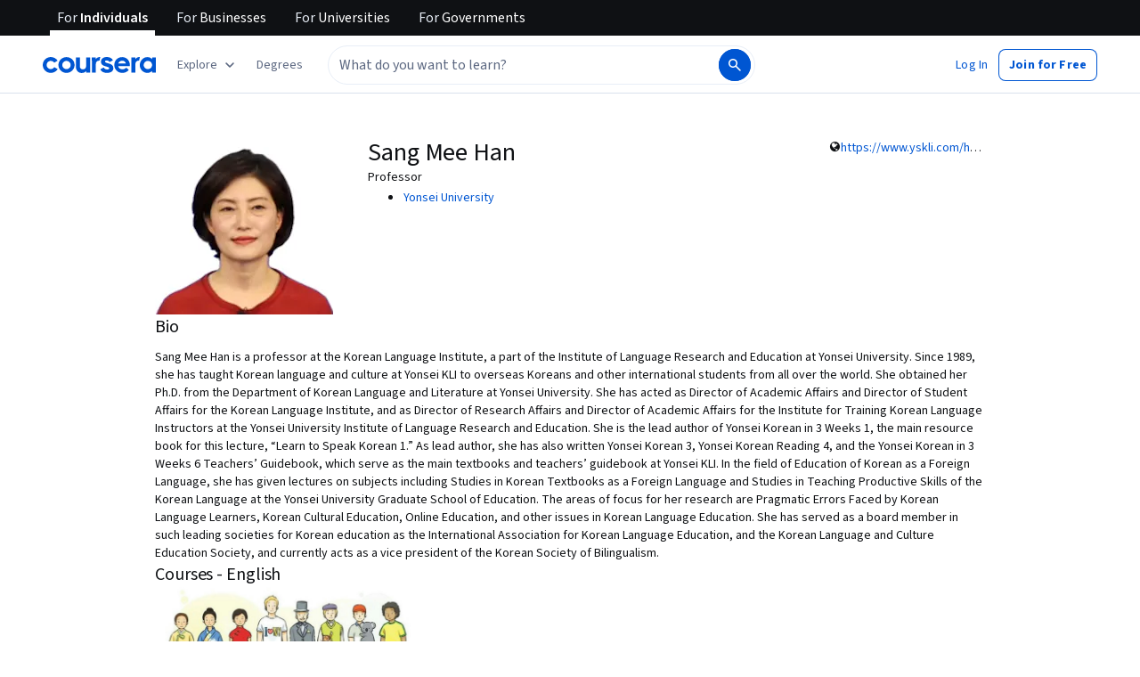

--- FILE ---
content_type: application/javascript
request_url: https://d3njjcbhbojbot.cloudfront.net/webapps/r2-builds/br/partners-graphql/allStyles.8516055cae3082c0bf97.js
body_size: -212
content:
(window.webpackJsonp=window.webpackJsonp||[]).push([["allStyles"],[]]);
//# sourceMappingURL=allStyles.8516055cae3082c0bf97.js.map